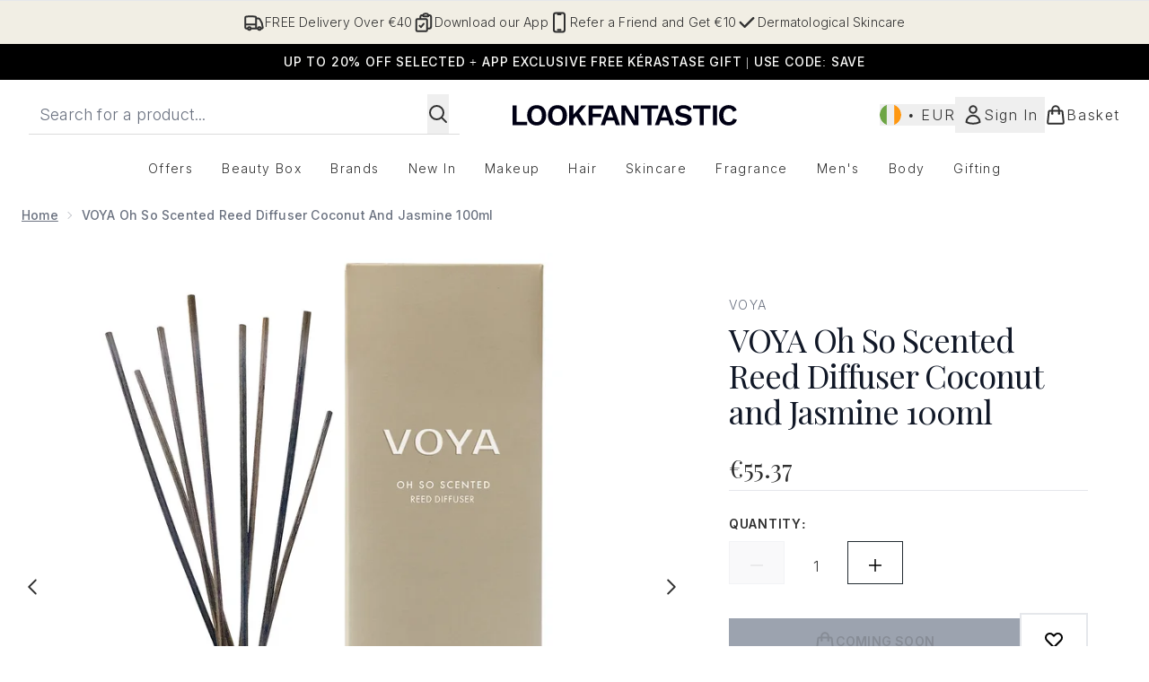

--- FILE ---
content_type: text/html
request_url: https://www.lookfantastic.ie/fragments/productGalleryFragment?masterSku=13339086
body_size: -2039
content:
<figure class="carouselImages min-w-full"> <picture> <source srcset="https://www.lookfantastic.ie/images?url=https://static.thcdn.com/productimg/original/13339086-1514953168289815.jpg&format=webp&auto=avif&width=472&height=472&fit=cover 1x, https://www.lookfantastic.ie/images?url=https://static.thcdn.com/productimg/original/13339086-1514953168289815.jpg&format=webp&auto=avif&width=472&height=472&fit=cover&dpr=2 2x" media="(max-width: 430px)"><source srcset="https://www.lookfantastic.ie/images?url=https://static.thcdn.com/productimg/original/13339086-1514953168289815.jpg&format=webp&auto=avif&width=700&height=700&fit=cover 1x, https://www.lookfantastic.ie/images?url=https://static.thcdn.com/productimg/original/13339086-1514953168289815.jpg&format=webp&auto=avif&width=700&height=700&fit=cover&dpr=2 2x" media="(max-width: 640px)"><source srcset="https://www.lookfantastic.ie/images?url=https://static.thcdn.com/productimg/original/13339086-1514953168289815.jpg&format=webp&auto=avif&width=800&height=800&fit=cover 1x, https://www.lookfantastic.ie/images?url=https://static.thcdn.com/productimg/original/13339086-1514953168289815.jpg&format=webp&auto=avif&width=800&height=800&fit=cover&dpr=2 2x" media="(max-width: 768px)"><source srcset="https://www.lookfantastic.ie/images?url=https://static.thcdn.com/productimg/original/13339086-1514953168289815.jpg&format=webp&auto=avif&width=650&height=650&fit=cover 1x, https://www.lookfantastic.ie/images?url=https://static.thcdn.com/productimg/original/13339086-1514953168289815.jpg&format=webp&auto=avif&width=650&height=650&fit=cover&dpr=2 2x" media="(max-width: 1024px)"><source srcset="https://www.lookfantastic.ie/images?url=https://static.thcdn.com/productimg/original/13339086-1514953168289815.jpg&format=webp&auto=avif&width=820&height=820&fit=cover 1x, https://www.lookfantastic.ie/images?url=https://static.thcdn.com/productimg/original/13339086-1514953168289815.jpg&format=webp&auto=avif&width=820&height=820&fit=cover&dpr=2 2x" media="(max-width: 1366px)">  <img src="https://www.lookfantastic.ie/images?url=https://static.thcdn.com/productimg/original/13339086-1514953168289815.jpg&format=webp&auto=avif&width=1200&height=1200&fit=cover" srcset="https://www.lookfantastic.ie/images?url=https://static.thcdn.com/productimg/original/13339086-1514953168289815.jpg&format=webp&auto=avif&width=1200&height=1200&fit=cover 1x, https://www.lookfantastic.ie/images?url=https://static.thcdn.com/productimg/original/13339086-1514953168289815.jpg&format=webp&auto=avif&width=1200&height=1200&fit=cover&dpr=2 2x" alt="VOYA Oh So Scented Reed Diffuser Coconut and Jasmine 100ml Image 2" loading="eager" width="1200" height="1200" class="snap-center h-full object-cover mx-auto" decoding="auto" fetchpriority="auto">  </picture>    </figure><figure class="carouselImages min-w-full"> <picture> <source srcset="https://www.lookfantastic.ie/images?url=https://static.thcdn.com/productimg/original/13339086-1164953168353349.jpg&format=webp&auto=avif&width=472&height=472&fit=cover 1x, https://www.lookfantastic.ie/images?url=https://static.thcdn.com/productimg/original/13339086-1164953168353349.jpg&format=webp&auto=avif&width=472&height=472&fit=cover&dpr=2 2x" media="(max-width: 430px)"><source srcset="https://www.lookfantastic.ie/images?url=https://static.thcdn.com/productimg/original/13339086-1164953168353349.jpg&format=webp&auto=avif&width=700&height=700&fit=cover 1x, https://www.lookfantastic.ie/images?url=https://static.thcdn.com/productimg/original/13339086-1164953168353349.jpg&format=webp&auto=avif&width=700&height=700&fit=cover&dpr=2 2x" media="(max-width: 640px)"><source srcset="https://www.lookfantastic.ie/images?url=https://static.thcdn.com/productimg/original/13339086-1164953168353349.jpg&format=webp&auto=avif&width=800&height=800&fit=cover 1x, https://www.lookfantastic.ie/images?url=https://static.thcdn.com/productimg/original/13339086-1164953168353349.jpg&format=webp&auto=avif&width=800&height=800&fit=cover&dpr=2 2x" media="(max-width: 768px)"><source srcset="https://www.lookfantastic.ie/images?url=https://static.thcdn.com/productimg/original/13339086-1164953168353349.jpg&format=webp&auto=avif&width=650&height=650&fit=cover 1x, https://www.lookfantastic.ie/images?url=https://static.thcdn.com/productimg/original/13339086-1164953168353349.jpg&format=webp&auto=avif&width=650&height=650&fit=cover&dpr=2 2x" media="(max-width: 1024px)"><source srcset="https://www.lookfantastic.ie/images?url=https://static.thcdn.com/productimg/original/13339086-1164953168353349.jpg&format=webp&auto=avif&width=820&height=820&fit=cover 1x, https://www.lookfantastic.ie/images?url=https://static.thcdn.com/productimg/original/13339086-1164953168353349.jpg&format=webp&auto=avif&width=820&height=820&fit=cover&dpr=2 2x" media="(max-width: 1366px)">  <img src="https://www.lookfantastic.ie/images?url=https://static.thcdn.com/productimg/original/13339086-1164953168353349.jpg&format=webp&auto=avif&width=1200&height=1200&fit=cover" srcset="https://www.lookfantastic.ie/images?url=https://static.thcdn.com/productimg/original/13339086-1164953168353349.jpg&format=webp&auto=avif&width=1200&height=1200&fit=cover 1x, https://www.lookfantastic.ie/images?url=https://static.thcdn.com/productimg/original/13339086-1164953168353349.jpg&format=webp&auto=avif&width=1200&height=1200&fit=cover&dpr=2 2x" alt="VOYA Oh So Scented Reed Diffuser Coconut and Jasmine 100ml Image 3" loading="eager" width="1200" height="1200" class="snap-center h-full object-cover mx-auto" decoding="auto" fetchpriority="auto">  </picture>    </figure>

--- FILE ---
content_type: text/html
request_url: https://www.lookfantastic.ie/fragments/productThumbnailFragment?masterSku=13339086
body_size: -2192
content:
<li class="mr-6"><button class="product-thumbnail" aria-label="Open image  2 (VOYA Oh So Scented Reed Diffuser Coconut and Jasmine 100ml)"><figure class="pointer-events-none thumbnail-image aspect-square"> <picture>   <img src="https://www.lookfantastic.ie/images?url=https://static.thcdn.com/productimg/original/13339086-1514953168289815.jpg&format=webp&auto=avif&width=100&height=100&fit=cover" alt="VOYA Oh So Scented Reed Diffuser Coconut and Jasmine 100ml Image 2" loading="lazy" width="100" height="100" class="max-w-none cursor-pointer  object-cover mx-auto" decoding="auto" fetchpriority="low">  </picture>    </figure></button></li><li class="mr-6"><button class="product-thumbnail" aria-label="Open image  3 (VOYA Oh So Scented Reed Diffuser Coconut and Jasmine 100ml)"><figure class="pointer-events-none thumbnail-image aspect-square"> <picture>   <img src="https://www.lookfantastic.ie/images?url=https://static.thcdn.com/productimg/original/13339086-1164953168353349.jpg&format=webp&auto=avif&width=100&height=100&fit=cover" alt="VOYA Oh So Scented Reed Diffuser Coconut and Jasmine 100ml Image 3" loading="lazy" width="100" height="100" class="max-w-none cursor-pointer  object-cover mx-auto" decoding="auto" fetchpriority="low">  </picture>    </figure></button></li>